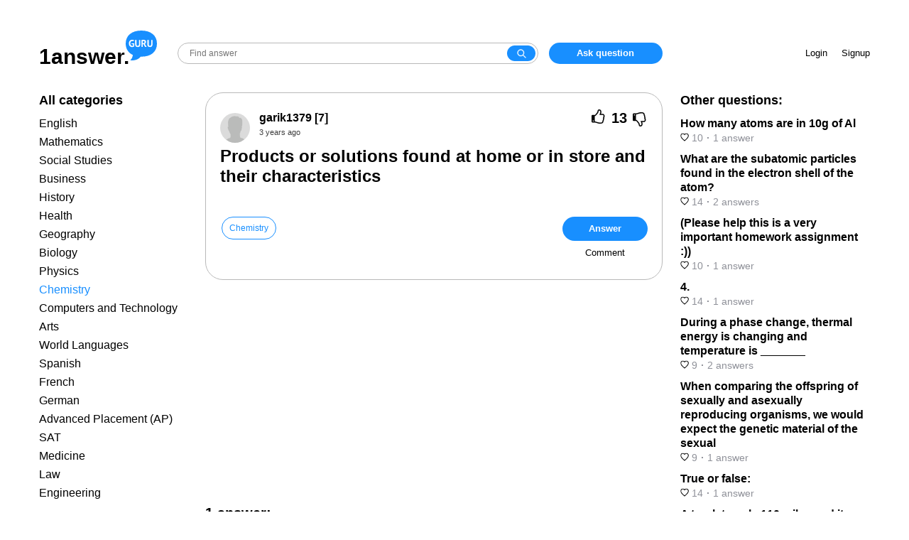

--- FILE ---
content_type: text/html; charset=UTF-8
request_url: https://answer.ya.guru/questions/7396700-products-or-solutions-found-at-home-or-in-store-and-their.html
body_size: 8256
content:
<!DOCTYPE html>
<html lang="en">
<head>
    <meta charset="UTF-8" />
    <meta http-equiv="X-UA-Compatible" content="IE=edge" />
    <meta name="viewport" content="width=device-width, initial-scale=1.0, user-scalable=no, minimum-scale=1.0, maximum-scale=1.0" />

    <meta name="csrf-param" content="_csrf">
<meta name="csrf-token" content="3AVcH76kwPT3AExCF_YML4Jr6vne1XKMFRTiYMRaafvrQxVPzvyMg5lPdXFIh25B5jiFq4HlHfhdf4xZsjk-qQ==">
    <title>Products or solutions found at home or in store and their characteristics</title>
    <link href="/favicon.ico" rel="shortcut icon" type="image/x-icon">
    <meta name="description" content="
Answer:bruh, just go in your bathroom and look for cleaning productsExplanation:
">
<link href="/style/main.css?v=1663681291" rel="stylesheet"></head>
<script async src="https://pagead2.googlesyndication.com/pagead/js/adsbygoogle.js?client=ca-pub-1114669911112679" crossorigin="anonymous"></script>
<body class="question-page">
<div id="head">
    <div class="container">
      <div class="logo-search-zone">
        <div class="logo"><a href="/"><span class="name">1answer.</span><div class="domain"></div></a></div>
        <div class="search">
            <div class="search-wrapper">
                <form action="/site/search" method="get">                <input class="search" name="query" placeholder="Find answer"><button class="search-button" type="submit"></button>
                </form>            </div>
            <div class="menu-button-container">
                <button id="inline-menu-button"><svg viewBox="0 0 512 512" xmlns="http://www.w3.org/2000/svg"><title>Меню</title><path d="M85.33 149.33a21.33 21.33 0 0 0 18.99 21.34h303.36a21.33 21.33 0 0 0 18.99-21.34A21.33 21.33 0 0 0 407.68 128H104.32a21.33 21.33 0 0 0-18.99 21.33zm18.99 128h303.36a21.33 21.33 0 1 0 0-42.66H104.32a21.33 21.33 0 1 0 0 42.66zm0 106.67h303.36a21.33 21.33 0 1 0 0-42.67H104.32a21.33 21.33 0 0 0 0 42.67z"></path></svg></button>
            </div>
        </div>
        <div class="add-question-zone">
                            <a href="#" data-rv-vanilla-modal="#login-modal" class="add-question">Ask question</a>
                    </div>
      </div>
      <div class="info-zone">
                <div class="enter-zone">
            <a href="#" data-rv-vanilla-modal="#login-modal"  class="login-button">Login</a>
            <a href="#" data-rv-vanilla-modal="#signup-modal" class="signup-button">Signup</a>
        </div>
        <div class="add-question-unauth">
            <a href="#" data-rv-vanilla-modal="#login-modal" class="add-question">Ask question</a>
        </div>
              </div>
    </div>
</div>
<div class="mobile-head-container">
    <div id="mobile-head">
        <div class="logo">
            <a href="/"></a>
        </div>
        <div class="search">
            <div class="search-wrapper">
              <form action="/site/search" method="get">                <input class="search" name="query" placeholder="Find answer"><button class="search-button" type="submit"></button>
              </form>            </div>
        </div>
        <div class="menu-button-container">
            <button id="show-menu-button"><svg viewBox="0 0 512 512" xmlns="http://www.w3.org/2000/svg"><title>Menu</title><path d="M85.33 149.33a21.33 21.33 0 0 0 18.99 21.34h303.36a21.33 21.33 0 0 0 18.99-21.34A21.33 21.33 0 0 0 407.68 128H104.32a21.33 21.33 0 0 0-18.99 21.33zm18.99 128h303.36a21.33 21.33 0 1 0 0-42.66H104.32a21.33 21.33 0 1 0 0 42.66zm0 106.67h303.36a21.33 21.33 0 1 0 0-42.67H104.32a21.33 21.33 0 0 0 0 42.67z"></path></svg></button>
        </div>
    </div>
</div>

<div id="main">
  <div class="container">
    
<div id="question-page">
<div class="left-column">
  <div class="left-column-container">
    <div class="column-title">All categories</div>
<ul class="left-category">
        <li><a href="/category1/">English</a></li>
        <li><a href="/category2/">Mathematics</a></li>
        <li><a href="/category3/">Social Studies</a></li>
        <li><a href="/category4/">Business</a></li>
        <li><a href="/category5/">History</a></li>
        <li><a href="/category6/">Health</a></li>
        <li><a href="/category7/">Geography</a></li>
        <li><a href="/category8/">Biology</a></li>
        <li><a href="/category15/">Physics</a></li>
        <li class="active"><a href="/category18/">Chemistry</a></li>
        <li><a href="/category19/">Computers and Technology</a></li>
        <li><a href="/category21/">Arts</a></li>
        <li><a href="/category22/">World Languages</a></li>
        <li><a href="/category28/">Spanish</a></li>
        <li><a href="/category29/">French</a></li>
        <li><a href="/category30/">German</a></li>
        <li><a href="/category31/">Advanced Placement (AP)</a></li>
        <li><a href="/category32/">SAT</a></li>
        <li><a href="/category33/">Medicine</a></li>
        <li><a href="/category34/">Law</a></li>
        <li><a href="/category35/">Engineering</a></li>
    </ul>      </div>
</div>
<div class="content">
    <div class="question">
      <div class="question-wrapper">
        <div class="question-head">
            <div class="avatar"><img src="/style/nimg/avatar.png" alt="" /></div>
            <div class="question-center">
                <div class="user-info"><a href="/profile72/"><span itemprop="name">garik1379</span> [7]</a></div>
                <time itemprop="dateCreated" datetime="2022-08-01T10:43:13+03:00" title="2022-08-01 10:43:13">3 years ago</time>
            </div>
            <div class="question-vote" data-id="7396700">
                <span class="vote up"><span class="thumb-up"></span></span>
                <span class="rating">13</span>
                <span class="vote down"><span class="thumb-down"></span></span>
            </div>
        </div>

		
        <h1>Products or solutions found at home or in store and their characteristics</h1><div class="message"></div>      </div>
      <div class="classify">
        <div class="text-part">
        <div class="tag"><a href="/category18/">Chemistry</a></div>        </div>
        <div class="action-buttons">
            <button class="btn" id="add-answer">Answer</button>
            <button class="btn btn-link" id="add-comment">Comment</button>
        </div>
      </div>

                <div class="question-comment-form-container" style="display: none">
            <form id="question-comment-form" action="/comment/question/7396700" method="post">
<input type="hidden" name="_csrf" value="3AVcH76kwPT3AExCF_YML4Jr6vne1XKMFRTiYMRaafvrQxVPzvyMg5lPdXFIh25B5jiFq4HlHfhdf4xZsjk-qQ==">                <div class="avatar"></div>
                <div class="input-wrapper">
                    <input type="text" id="questioncommentform-text" class="form-control" name="QuestionCommentForm[text]" placeholder="Leave comment">                    <button type="submit" class="btn btn-link">Send</button>                </div>
            </form>        </div>
    </div>


    <!-- video1 -->
    <div style="margin: 10px 0"><ins class="adsbygoogle"
         style="display:block"
         data-ad-client="ca-pub-4287935231942730"
         data-ad-slot="2855491726"
         data-ad-format="auto"
         data-full-width-responsive="true"></ins>
    </div>
    <script>
         (adsbygoogle = window.adsbygoogle || []).push({});
    </script>

    <div class="answer-counter"><span>1</span> answer:</div><div class="answers">            <div class="answer">
              <a name="answer9803907"></a>
              <link itemprop="url" href="/questions/7396700-products-or-solutions-found-at-home-or-in-store-and-their.html#answer9803907" />
                <div class="info">
                    <div class="avatar"><img src="/style/img/answer_avatar.png" alt="" /></div>
                    <div class="user-info"><a href="/profile268/"><span>AleksAgata</span> [21]</a><time datetime="2022-08-01T12:02:19+03:00" title="2022-08-01 12:02:19">3 years ago</time></div>
                    <div class="answer-vote" data-id="9803907">
                        <span class="vote up">
                            <span class="thumb-up"></span>
                            <span class="rating">4</span>
                        </span>
                        <span class="vote down">
                            <span class="thumb-down"></span>
                            <span class="rating">0</span>
                        </span>
                    </div>
                </div>
                <div class="message">
<p>Answer:</p><p>bruh, just go in your bathroom and look for cleaning products</p><p>Explanation:</p><p></p>
</div>

                                <div class="answer-comment-form-container">
                    <form class="answer-comment-form" action="/comment/answer/9803907" method="post">
<input type="hidden" name="_csrf" value="3AVcH76kwPT3AExCF_YML4Jr6vne1XKMFRTiYMRaafvrQxVPzvyMg5lPdXFIh25B5jiFq4HlHfhdf4xZsjk-qQ==">                        <div class="avatar"></div>
                        <div class="input-wrapper">
                            <input type="text" class="form-control" name="AnswerCommentForm[text]" placeholder="Leave comment">                            <button type="submit" class="btn btn-link">Send</button>                        </div>
                    </form>                </div>
            </div>
        </div>	<div class="gns-bl"></div>    <div class="read-more">You might be interested in</div>
<div class="endless-questions">
    <div class="entry">
        <div class="info">
            <div class="avatar"><img src="/style/img/answer_avatar.png" alt="" /></div>
            <div class="center">
                <div class="name"><a href="/questions/1072179-write-a-word-equation-for-the-extraction-of-tin-from-tin-oxide.html">Write a word equation for the extraction of tin from tin oxide using carbon</a></div>
                <a href="/profile1191/" class="author-name">Ann [662]</a>            </div>
        </div>
        <div class="message">
<p>SnO2 + 2C =&gt; Sn + 2CO</p><p></p>
</div>
        <div class="bottom-info">
            <div class="voting">
                <div class="answer-vote" data-id="1443920">
                    <span class="vote up">
                        <span class="thumb-up"></span>
                        <span class="rating">3</span>
                    </span>
                    <span class="vote down">
                        <span class="thumb-down"></span>
                        <span class="rating">0</span>
                    </span>
                </div>
            </div>
            <div class="time"><time datetime="2022-08-06T05:32:53+03:00" title="2022-08-06 05:32:53">3 years ago</time></div>
        </div>
            </div>
        <div class="entry">
        <div class="info">
            <div class="avatar"><img src="/style/img/answer_avatar.png" alt="" /></div>
            <div class="center">
                <div class="name"><a href="/questions/7881989-which-compound-is-a-base-a-hcn-b-ca-oh-2-c-naf-d-ch3cooh.html">Which compound is a base? A. HCN B. Ca(OH)2 C. NaF D. CH3COOH</a></div>
                <a href="/profile6/" class="author-name">Naddik [55]</a>            </div>
        </div>
        <div class="message">
<p><strong>Answer:</strong></p><p>Calcium Hydroxide Ca(OH)2</p>
</div>
        <div class="bottom-info">
            <div class="voting">
                <div class="answer-vote" data-id="10433342">
                    <span class="vote up">
                        <span class="thumb-up"></span>
                        <span class="rating">8</span>
                    </span>
                    <span class="vote down">
                        <span class="thumb-down"></span>
                        <span class="rating">0</span>
                    </span>
                </div>
            </div>
            <div class="time"><time datetime="2022-10-05T10:17:45+03:00" title="2022-10-05 10:17:45">3 years ago</time></div>
        </div>
            </div>
        <div class="entry">
        <div class="info">
            <div class="avatar"><img src="/style/img/answer_avatar.png" alt="" /></div>
            <div class="center">
                <div class="name"><a href="/questions/7376557-1-x-linked-also-called-sex-linked-traits-are-inherited-on-the.html">1. X-linked (also called sex-linked traits) are inherited on the _____ chromosome.</a></div>
                <a href="/profile181/" class="author-name">Alex Ar [27]</a>            </div>
        </div>
        <div class="message">
<p><strong>Answer:</strong></p><p>Genes on the X chromosome are said to be X-linked. X-linked genes have distinctive inheritance patterns because they are present in different numbers in females (XX) and males (XY). X-linked human genetic disorders are much more common in males than in females due to the X-linked inheritance pattern.</p><p><strong>Explanation:</strong></p><p></p>
</div>
        <div class="bottom-info">
            <div class="voting">
                <div class="answer-vote" data-id="9777722">
                    <span class="vote up">
                        <span class="thumb-up"></span>
                        <span class="rating">3</span>
                    </span>
                    <span class="vote down">
                        <span class="thumb-down"></span>
                        <span class="rating">0</span>
                    </span>
                </div>
            </div>
            <div class="time"><time datetime="2022-11-14T19:35:11+03:00" title="2022-11-14 19:35:11">3 years ago</time></div>
        </div>
            </div>
        <div class="entry">
        <div class="info">
            <div class="avatar"><img src="/style/img/answer_avatar.png" alt="" /></div>
            <div class="center">
                <div class="name"><a href="/questions/9104109-which-of-the-following-is-a-neutralization-reaction.html">Which of the following is a neutralization reaction?</a></div>
                <a href="/profile972/" class="author-name">MrRa [10]</a>            </div>
        </div>
        <div class="message">
<p><strong>Answer:</strong></p><p>B</p><p><strong>Explanation:</strong></p><p>B, Hcl + NaoH = NaCl + H2O </p>
</div>
        <div class="bottom-info">
            <div class="voting">
                <div class="answer-vote" data-id="12028650">
                    <span class="vote up">
                        <span class="thumb-up"></span>
                        <span class="rating">6</span>
                    </span>
                    <span class="vote down">
                        <span class="thumb-down"></span>
                        <span class="rating">0</span>
                    </span>
                </div>
            </div>
            <div class="time"><time datetime="2022-08-15T04:58:35+03:00" title="2022-08-15 04:58:35">3 years ago</time></div>
        </div>
            </div>
        <div class="entry">
        <div class="info">
            <div class="avatar"><img src="/style/img/answer_avatar.png" alt="" /></div>
            <div class="center">
                <div class="name"><a href="/questions/5003729-air-trapped-in-a-cylinder-fitted-with-a-piston-occupies-145-ml.html">Air trapped in a cylinder fitted with a piston occupies 145 mL at 1.08 atm</a></div>
                <a href="/profile138/" class="author-name">pav-90 [236]</a>            </div>
        </div>
        <div class="message">
<p>Answer: 0.0014 atm</p><p></p><p>Explanation:</p><p>Given that,</p><p>Original pressure of air (P1) = 1.08 atm</p><p>Original volume of air (T1) = 145mL</p><p>[Convert 145mL to liters </p><p>If 1000mL = 1l</p><p>145mL = 145/1000 = 0.145L]</p><p>New volume of air (V2) = 111L</p><p>New pressure of air (P2) = ?</p><p></p><p>Since pressure and volume are given while temperature is held constant, apply the formula for Boyle's law</p><p>P1V1 = P2V2</p><p>1.08 atm x 0.145L = P2 x 111L</p><p>0.1566 atm•L = 111L•P2</p><p>Divide both sides by 111L</p><p>0.1566 atm•L/111L = 111L•P2/111L</p><p>0.0014 atm = P2</p><p></p><p>Thus, the new pressure of air when the volume is decreased to 111 L is 0.0014 atm</p>
</div>
        <div class="bottom-info">
            <div class="voting">
                <div class="answer-vote" data-id="6669549">
                    <span class="vote up">
                        <span class="thumb-up"></span>
                        <span class="rating">7</span>
                    </span>
                    <span class="vote down">
                        <span class="thumb-down"></span>
                        <span class="rating">0</span>
                    </span>
                </div>
            </div>
            <div class="time"><time datetime="2022-04-07T13:36:45+03:00" title="2022-04-07 13:36:45">3 years ago</time></div>
        </div>
            </div>
    <script>
var next_page_to_load = '/question/endless/7396700?next_entry=11';
</script>

</div>
<script>
var block_to_dynamic_load = '.endless-questions';
</script></div>
<div class="sidebar">
  <div class="sidebar-container">
    <div class="column-title">Other questions:</div>
    <div class="related">
        <ul>
        <li><a href="/questions/449715-how-many-atoms-are-in-10g-of-al.html">
            <div class="name">How many atoms are in 10g of Al</div>
            <div class="info">
                <span class="votes"><svg width="12" height="12" fill="none"><mask id="a" maskUnits="userSpaceOnUse" x=".197" y=".599" width="12" height="12" fill="#000"><path fill="#fff" d="M.197.599h12v12h-12z"></path><path fill-rule="evenodd" clip-rule="evenodd" d="M8.4 1.6A2.56 2.56 0 006 3.53 2.57 2.57 0 003.6 1.6a2.32 2.32 0 00-2.4 2.41 4.12 4.12 0 00.72 2.22A23.002 23.002 0 006 10.4a22.683 22.683 0 004.07-4.17 4 4 0 00.73-2.22A2.319 2.319 0 008.4 1.6z"></path></mask><path d="M6 3.53l-.97.248 1.938-.002L6 3.53zM3.6 1.6l-.036 1 .035-1zM1.2 4.01l.999-.026V3.97l-1 .039zm.72 2.22l-.826.565.013.02.014.018.798-.603zM6 10.4l-.621.784.62.49.62-.49-.62-.784zm4.07-4.17l.798.6.01-.011.008-.013-.817-.576zm.73-2.22l-1-.04v.019l1 .021zM8.366.6a3.56 3.56 0 00-2.117.784l1.253 1.559a1.56 1.56 0 01.928-.344L8.367.6zm-2.117.784a3.56 3.56 0 00-1.22 1.9l1.938.492c.084-.329.271-.62.535-.833L6.25 1.384zm.718 1.898a3.57 3.57 0 00-1.221-1.896L4.494 2.945c.264.212.452.505.536.833l1.938-.496zm-1.22-1.896A3.57 3.57 0 003.634.601l-.07 1.998c.34.012.665.133.93.346l1.253-1.559zM3.634.601a3.32 3.32 0 00-1.336.23l.734 1.86a1.32 1.32 0 01.532-.092l.07-1.998zM2.298.83a3.32 3.32 0 00-1.133.745l1.417 1.411a1.32 1.32 0 01.45-.296L2.298.83zm-1.133.745a3.32 3.32 0 00-.74 1.136l1.863.727a1.32 1.32 0 01.294-.452l-1.417-1.41zm-.74 1.136A3.32 3.32 0 00.2 4.049l1.998-.078a1.32 1.32 0 01.09-.532L.424 2.712zM.198 4.036a5.12 5.12 0 00.895 2.76l1.65-1.131a3.12 3.12 0 01-.545-1.682l-2 .053zm.922 2.797a24 24 0 004.258 4.351l1.24-1.568a22 22 0 01-3.902-3.99L1.12 6.834zm5.498 4.352a23.681 23.681 0 004.25-4.354l-1.6-1.202a21.68 21.68 0 01-3.89 3.986l1.24 1.57zm4.267-4.379c.574-.813.892-1.78.913-2.775l-2-.042a3 3 0 01-.547 1.665l1.634 1.152zm.912-2.757a3.32 3.32 0 00-.224-1.337l-1.863.727c.066.169.096.35.089.532l1.998.078zm-.224-1.337a3.32 3.32 0 00-.74-1.136L9.415 2.987c.128.129.229.283.295.452l1.863-.727zm-.74-1.136A3.32 3.32 0 009.7.83l-.734 1.86a1.3 1.3 0 01.45.296l1.417-1.411zM9.7.83A3.32 3.32 0 008.364.6l.07 1.998a1.32 1.32 0 01.532.092L9.7.83z" fill="#000" mask="url(#a)"></path></svg> 10</span><span class="sep">·</span><span class="number-of-answers">1&nbsp;answer</span>
            </div></a></li>
        <li><a href="/questions/520174-what-are-the-subatomic-particles-found-in-the-electron-shell-of.html">
            <div class="name">What are the subatomic particles found in the electron shell of the atom?</div>
            <div class="info">
                <span class="votes"><svg width="12" height="12" fill="none"><mask id="a" maskUnits="userSpaceOnUse" x=".197" y=".599" width="12" height="12" fill="#000"><path fill="#fff" d="M.197.599h12v12h-12z"></path><path fill-rule="evenodd" clip-rule="evenodd" d="M8.4 1.6A2.56 2.56 0 006 3.53 2.57 2.57 0 003.6 1.6a2.32 2.32 0 00-2.4 2.41 4.12 4.12 0 00.72 2.22A23.002 23.002 0 006 10.4a22.683 22.683 0 004.07-4.17 4 4 0 00.73-2.22A2.319 2.319 0 008.4 1.6z"></path></mask><path d="M6 3.53l-.97.248 1.938-.002L6 3.53zM3.6 1.6l-.036 1 .035-1zM1.2 4.01l.999-.026V3.97l-1 .039zm.72 2.22l-.826.565.013.02.014.018.798-.603zM6 10.4l-.621.784.62.49.62-.49-.62-.784zm4.07-4.17l.798.6.01-.011.008-.013-.817-.576zm.73-2.22l-1-.04v.019l1 .021zM8.366.6a3.56 3.56 0 00-2.117.784l1.253 1.559a1.56 1.56 0 01.928-.344L8.367.6zm-2.117.784a3.56 3.56 0 00-1.22 1.9l1.938.492c.084-.329.271-.62.535-.833L6.25 1.384zm.718 1.898a3.57 3.57 0 00-1.221-1.896L4.494 2.945c.264.212.452.505.536.833l1.938-.496zm-1.22-1.896A3.57 3.57 0 003.634.601l-.07 1.998c.34.012.665.133.93.346l1.253-1.559zM3.634.601a3.32 3.32 0 00-1.336.23l.734 1.86a1.32 1.32 0 01.532-.092l.07-1.998zM2.298.83a3.32 3.32 0 00-1.133.745l1.417 1.411a1.32 1.32 0 01.45-.296L2.298.83zm-1.133.745a3.32 3.32 0 00-.74 1.136l1.863.727a1.32 1.32 0 01.294-.452l-1.417-1.41zm-.74 1.136A3.32 3.32 0 00.2 4.049l1.998-.078a1.32 1.32 0 01.09-.532L.424 2.712zM.198 4.036a5.12 5.12 0 00.895 2.76l1.65-1.131a3.12 3.12 0 01-.545-1.682l-2 .053zm.922 2.797a24 24 0 004.258 4.351l1.24-1.568a22 22 0 01-3.902-3.99L1.12 6.834zm5.498 4.352a23.681 23.681 0 004.25-4.354l-1.6-1.202a21.68 21.68 0 01-3.89 3.986l1.24 1.57zm4.267-4.379c.574-.813.892-1.78.913-2.775l-2-.042a3 3 0 01-.547 1.665l1.634 1.152zm.912-2.757a3.32 3.32 0 00-.224-1.337l-1.863.727c.066.169.096.35.089.532l1.998.078zm-.224-1.337a3.32 3.32 0 00-.74-1.136L9.415 2.987c.128.129.229.283.295.452l1.863-.727zm-.74-1.136A3.32 3.32 0 009.7.83l-.734 1.86a1.3 1.3 0 01.45.296l1.417-1.411zM9.7.83A3.32 3.32 0 008.364.6l.07 1.998a1.32 1.32 0 01.532.092L9.7.83z" fill="#000" mask="url(#a)"></path></svg> 14</span><span class="sep">·</span><span class="number-of-answers">2&nbsp;answers</span>
            </div></a></li>
        <li><a href="/questions/2562696-please-help-this-is-a-very-important-homework-assignment.html">
            <div class="name">(Please help this is a very important homework assignment :))</div>
            <div class="info">
                <span class="votes"><svg width="12" height="12" fill="none"><mask id="a" maskUnits="userSpaceOnUse" x=".197" y=".599" width="12" height="12" fill="#000"><path fill="#fff" d="M.197.599h12v12h-12z"></path><path fill-rule="evenodd" clip-rule="evenodd" d="M8.4 1.6A2.56 2.56 0 006 3.53 2.57 2.57 0 003.6 1.6a2.32 2.32 0 00-2.4 2.41 4.12 4.12 0 00.72 2.22A23.002 23.002 0 006 10.4a22.683 22.683 0 004.07-4.17 4 4 0 00.73-2.22A2.319 2.319 0 008.4 1.6z"></path></mask><path d="M6 3.53l-.97.248 1.938-.002L6 3.53zM3.6 1.6l-.036 1 .035-1zM1.2 4.01l.999-.026V3.97l-1 .039zm.72 2.22l-.826.565.013.02.014.018.798-.603zM6 10.4l-.621.784.62.49.62-.49-.62-.784zm4.07-4.17l.798.6.01-.011.008-.013-.817-.576zm.73-2.22l-1-.04v.019l1 .021zM8.366.6a3.56 3.56 0 00-2.117.784l1.253 1.559a1.56 1.56 0 01.928-.344L8.367.6zm-2.117.784a3.56 3.56 0 00-1.22 1.9l1.938.492c.084-.329.271-.62.535-.833L6.25 1.384zm.718 1.898a3.57 3.57 0 00-1.221-1.896L4.494 2.945c.264.212.452.505.536.833l1.938-.496zm-1.22-1.896A3.57 3.57 0 003.634.601l-.07 1.998c.34.012.665.133.93.346l1.253-1.559zM3.634.601a3.32 3.32 0 00-1.336.23l.734 1.86a1.32 1.32 0 01.532-.092l.07-1.998zM2.298.83a3.32 3.32 0 00-1.133.745l1.417 1.411a1.32 1.32 0 01.45-.296L2.298.83zm-1.133.745a3.32 3.32 0 00-.74 1.136l1.863.727a1.32 1.32 0 01.294-.452l-1.417-1.41zm-.74 1.136A3.32 3.32 0 00.2 4.049l1.998-.078a1.32 1.32 0 01.09-.532L.424 2.712zM.198 4.036a5.12 5.12 0 00.895 2.76l1.65-1.131a3.12 3.12 0 01-.545-1.682l-2 .053zm.922 2.797a24 24 0 004.258 4.351l1.24-1.568a22 22 0 01-3.902-3.99L1.12 6.834zm5.498 4.352a23.681 23.681 0 004.25-4.354l-1.6-1.202a21.68 21.68 0 01-3.89 3.986l1.24 1.57zm4.267-4.379c.574-.813.892-1.78.913-2.775l-2-.042a3 3 0 01-.547 1.665l1.634 1.152zm.912-2.757a3.32 3.32 0 00-.224-1.337l-1.863.727c.066.169.096.35.089.532l1.998.078zm-.224-1.337a3.32 3.32 0 00-.74-1.136L9.415 2.987c.128.129.229.283.295.452l1.863-.727zm-.74-1.136A3.32 3.32 0 009.7.83l-.734 1.86a1.3 1.3 0 01.45.296l1.417-1.411zM9.7.83A3.32 3.32 0 008.364.6l.07 1.998a1.32 1.32 0 01.532.092L9.7.83z" fill="#000" mask="url(#a)"></path></svg> 10</span><span class="sep">·</span><span class="number-of-answers">1&nbsp;answer</span>
            </div></a></li>
        <li><a href="/questions/3986989-4.html">
            <div class="name">4.</div>
            <div class="info">
                <span class="votes"><svg width="12" height="12" fill="none"><mask id="a" maskUnits="userSpaceOnUse" x=".197" y=".599" width="12" height="12" fill="#000"><path fill="#fff" d="M.197.599h12v12h-12z"></path><path fill-rule="evenodd" clip-rule="evenodd" d="M8.4 1.6A2.56 2.56 0 006 3.53 2.57 2.57 0 003.6 1.6a2.32 2.32 0 00-2.4 2.41 4.12 4.12 0 00.72 2.22A23.002 23.002 0 006 10.4a22.683 22.683 0 004.07-4.17 4 4 0 00.73-2.22A2.319 2.319 0 008.4 1.6z"></path></mask><path d="M6 3.53l-.97.248 1.938-.002L6 3.53zM3.6 1.6l-.036 1 .035-1zM1.2 4.01l.999-.026V3.97l-1 .039zm.72 2.22l-.826.565.013.02.014.018.798-.603zM6 10.4l-.621.784.62.49.62-.49-.62-.784zm4.07-4.17l.798.6.01-.011.008-.013-.817-.576zm.73-2.22l-1-.04v.019l1 .021zM8.366.6a3.56 3.56 0 00-2.117.784l1.253 1.559a1.56 1.56 0 01.928-.344L8.367.6zm-2.117.784a3.56 3.56 0 00-1.22 1.9l1.938.492c.084-.329.271-.62.535-.833L6.25 1.384zm.718 1.898a3.57 3.57 0 00-1.221-1.896L4.494 2.945c.264.212.452.505.536.833l1.938-.496zm-1.22-1.896A3.57 3.57 0 003.634.601l-.07 1.998c.34.012.665.133.93.346l1.253-1.559zM3.634.601a3.32 3.32 0 00-1.336.23l.734 1.86a1.32 1.32 0 01.532-.092l.07-1.998zM2.298.83a3.32 3.32 0 00-1.133.745l1.417 1.411a1.32 1.32 0 01.45-.296L2.298.83zm-1.133.745a3.32 3.32 0 00-.74 1.136l1.863.727a1.32 1.32 0 01.294-.452l-1.417-1.41zm-.74 1.136A3.32 3.32 0 00.2 4.049l1.998-.078a1.32 1.32 0 01.09-.532L.424 2.712zM.198 4.036a5.12 5.12 0 00.895 2.76l1.65-1.131a3.12 3.12 0 01-.545-1.682l-2 .053zm.922 2.797a24 24 0 004.258 4.351l1.24-1.568a22 22 0 01-3.902-3.99L1.12 6.834zm5.498 4.352a23.681 23.681 0 004.25-4.354l-1.6-1.202a21.68 21.68 0 01-3.89 3.986l1.24 1.57zm4.267-4.379c.574-.813.892-1.78.913-2.775l-2-.042a3 3 0 01-.547 1.665l1.634 1.152zm.912-2.757a3.32 3.32 0 00-.224-1.337l-1.863.727c.066.169.096.35.089.532l1.998.078zm-.224-1.337a3.32 3.32 0 00-.74-1.136L9.415 2.987c.128.129.229.283.295.452l1.863-.727zm-.74-1.136A3.32 3.32 0 009.7.83l-.734 1.86a1.3 1.3 0 01.45.296l1.417-1.411zM9.7.83A3.32 3.32 0 008.364.6l.07 1.998a1.32 1.32 0 01.532.092L9.7.83z" fill="#000" mask="url(#a)"></path></svg> 14</span><span class="sep">·</span><span class="number-of-answers">1&nbsp;answer</span>
            </div></a></li>
        <li><a href="/questions/7046767-during-a-phase-change-thermal-energy-is-changing-and-temperature.html">
            <div class="name">During a phase change, thermal energy is changing and temperature is _______</div>
            <div class="info">
                <span class="votes"><svg width="12" height="12" fill="none"><mask id="a" maskUnits="userSpaceOnUse" x=".197" y=".599" width="12" height="12" fill="#000"><path fill="#fff" d="M.197.599h12v12h-12z"></path><path fill-rule="evenodd" clip-rule="evenodd" d="M8.4 1.6A2.56 2.56 0 006 3.53 2.57 2.57 0 003.6 1.6a2.32 2.32 0 00-2.4 2.41 4.12 4.12 0 00.72 2.22A23.002 23.002 0 006 10.4a22.683 22.683 0 004.07-4.17 4 4 0 00.73-2.22A2.319 2.319 0 008.4 1.6z"></path></mask><path d="M6 3.53l-.97.248 1.938-.002L6 3.53zM3.6 1.6l-.036 1 .035-1zM1.2 4.01l.999-.026V3.97l-1 .039zm.72 2.22l-.826.565.013.02.014.018.798-.603zM6 10.4l-.621.784.62.49.62-.49-.62-.784zm4.07-4.17l.798.6.01-.011.008-.013-.817-.576zm.73-2.22l-1-.04v.019l1 .021zM8.366.6a3.56 3.56 0 00-2.117.784l1.253 1.559a1.56 1.56 0 01.928-.344L8.367.6zm-2.117.784a3.56 3.56 0 00-1.22 1.9l1.938.492c.084-.329.271-.62.535-.833L6.25 1.384zm.718 1.898a3.57 3.57 0 00-1.221-1.896L4.494 2.945c.264.212.452.505.536.833l1.938-.496zm-1.22-1.896A3.57 3.57 0 003.634.601l-.07 1.998c.34.012.665.133.93.346l1.253-1.559zM3.634.601a3.32 3.32 0 00-1.336.23l.734 1.86a1.32 1.32 0 01.532-.092l.07-1.998zM2.298.83a3.32 3.32 0 00-1.133.745l1.417 1.411a1.32 1.32 0 01.45-.296L2.298.83zm-1.133.745a3.32 3.32 0 00-.74 1.136l1.863.727a1.32 1.32 0 01.294-.452l-1.417-1.41zm-.74 1.136A3.32 3.32 0 00.2 4.049l1.998-.078a1.32 1.32 0 01.09-.532L.424 2.712zM.198 4.036a5.12 5.12 0 00.895 2.76l1.65-1.131a3.12 3.12 0 01-.545-1.682l-2 .053zm.922 2.797a24 24 0 004.258 4.351l1.24-1.568a22 22 0 01-3.902-3.99L1.12 6.834zm5.498 4.352a23.681 23.681 0 004.25-4.354l-1.6-1.202a21.68 21.68 0 01-3.89 3.986l1.24 1.57zm4.267-4.379c.574-.813.892-1.78.913-2.775l-2-.042a3 3 0 01-.547 1.665l1.634 1.152zm.912-2.757a3.32 3.32 0 00-.224-1.337l-1.863.727c.066.169.096.35.089.532l1.998.078zm-.224-1.337a3.32 3.32 0 00-.74-1.136L9.415 2.987c.128.129.229.283.295.452l1.863-.727zm-.74-1.136A3.32 3.32 0 009.7.83l-.734 1.86a1.3 1.3 0 01.45.296l1.417-1.411zM9.7.83A3.32 3.32 0 008.364.6l.07 1.998a1.32 1.32 0 01.532.092L9.7.83z" fill="#000" mask="url(#a)"></path></svg> 9</span><span class="sep">·</span><span class="number-of-answers">2&nbsp;answers</span>
            </div></a></li>
        <li><a href="/questions/7331792-when-comparing-the-offspring-of-sexually-and-asexually.html">
            <div class="name">When comparing the offspring of sexually and asexually reproducing organisms, we would expect the genetic material of the sexual</div>
            <div class="info">
                <span class="votes"><svg width="12" height="12" fill="none"><mask id="a" maskUnits="userSpaceOnUse" x=".197" y=".599" width="12" height="12" fill="#000"><path fill="#fff" d="M.197.599h12v12h-12z"></path><path fill-rule="evenodd" clip-rule="evenodd" d="M8.4 1.6A2.56 2.56 0 006 3.53 2.57 2.57 0 003.6 1.6a2.32 2.32 0 00-2.4 2.41 4.12 4.12 0 00.72 2.22A23.002 23.002 0 006 10.4a22.683 22.683 0 004.07-4.17 4 4 0 00.73-2.22A2.319 2.319 0 008.4 1.6z"></path></mask><path d="M6 3.53l-.97.248 1.938-.002L6 3.53zM3.6 1.6l-.036 1 .035-1zM1.2 4.01l.999-.026V3.97l-1 .039zm.72 2.22l-.826.565.013.02.014.018.798-.603zM6 10.4l-.621.784.62.49.62-.49-.62-.784zm4.07-4.17l.798.6.01-.011.008-.013-.817-.576zm.73-2.22l-1-.04v.019l1 .021zM8.366.6a3.56 3.56 0 00-2.117.784l1.253 1.559a1.56 1.56 0 01.928-.344L8.367.6zm-2.117.784a3.56 3.56 0 00-1.22 1.9l1.938.492c.084-.329.271-.62.535-.833L6.25 1.384zm.718 1.898a3.57 3.57 0 00-1.221-1.896L4.494 2.945c.264.212.452.505.536.833l1.938-.496zm-1.22-1.896A3.57 3.57 0 003.634.601l-.07 1.998c.34.012.665.133.93.346l1.253-1.559zM3.634.601a3.32 3.32 0 00-1.336.23l.734 1.86a1.32 1.32 0 01.532-.092l.07-1.998zM2.298.83a3.32 3.32 0 00-1.133.745l1.417 1.411a1.32 1.32 0 01.45-.296L2.298.83zm-1.133.745a3.32 3.32 0 00-.74 1.136l1.863.727a1.32 1.32 0 01.294-.452l-1.417-1.41zm-.74 1.136A3.32 3.32 0 00.2 4.049l1.998-.078a1.32 1.32 0 01.09-.532L.424 2.712zM.198 4.036a5.12 5.12 0 00.895 2.76l1.65-1.131a3.12 3.12 0 01-.545-1.682l-2 .053zm.922 2.797a24 24 0 004.258 4.351l1.24-1.568a22 22 0 01-3.902-3.99L1.12 6.834zm5.498 4.352a23.681 23.681 0 004.25-4.354l-1.6-1.202a21.68 21.68 0 01-3.89 3.986l1.24 1.57zm4.267-4.379c.574-.813.892-1.78.913-2.775l-2-.042a3 3 0 01-.547 1.665l1.634 1.152zm.912-2.757a3.32 3.32 0 00-.224-1.337l-1.863.727c.066.169.096.35.089.532l1.998.078zm-.224-1.337a3.32 3.32 0 00-.74-1.136L9.415 2.987c.128.129.229.283.295.452l1.863-.727zm-.74-1.136A3.32 3.32 0 009.7.83l-.734 1.86a1.3 1.3 0 01.45.296l1.417-1.411zM9.7.83A3.32 3.32 0 008.364.6l.07 1.998a1.32 1.32 0 01.532.092L9.7.83z" fill="#000" mask="url(#a)"></path></svg> 9</span><span class="sep">·</span><span class="number-of-answers">1&nbsp;answer</span>
            </div></a></li>
        <li><a href="/questions/7881041-true-or-false.html">
            <div class="name">True or false:</div>
            <div class="info">
                <span class="votes"><svg width="12" height="12" fill="none"><mask id="a" maskUnits="userSpaceOnUse" x=".197" y=".599" width="12" height="12" fill="#000"><path fill="#fff" d="M.197.599h12v12h-12z"></path><path fill-rule="evenodd" clip-rule="evenodd" d="M8.4 1.6A2.56 2.56 0 006 3.53 2.57 2.57 0 003.6 1.6a2.32 2.32 0 00-2.4 2.41 4.12 4.12 0 00.72 2.22A23.002 23.002 0 006 10.4a22.683 22.683 0 004.07-4.17 4 4 0 00.73-2.22A2.319 2.319 0 008.4 1.6z"></path></mask><path d="M6 3.53l-.97.248 1.938-.002L6 3.53zM3.6 1.6l-.036 1 .035-1zM1.2 4.01l.999-.026V3.97l-1 .039zm.72 2.22l-.826.565.013.02.014.018.798-.603zM6 10.4l-.621.784.62.49.62-.49-.62-.784zm4.07-4.17l.798.6.01-.011.008-.013-.817-.576zm.73-2.22l-1-.04v.019l1 .021zM8.366.6a3.56 3.56 0 00-2.117.784l1.253 1.559a1.56 1.56 0 01.928-.344L8.367.6zm-2.117.784a3.56 3.56 0 00-1.22 1.9l1.938.492c.084-.329.271-.62.535-.833L6.25 1.384zm.718 1.898a3.57 3.57 0 00-1.221-1.896L4.494 2.945c.264.212.452.505.536.833l1.938-.496zm-1.22-1.896A3.57 3.57 0 003.634.601l-.07 1.998c.34.012.665.133.93.346l1.253-1.559zM3.634.601a3.32 3.32 0 00-1.336.23l.734 1.86a1.32 1.32 0 01.532-.092l.07-1.998zM2.298.83a3.32 3.32 0 00-1.133.745l1.417 1.411a1.32 1.32 0 01.45-.296L2.298.83zm-1.133.745a3.32 3.32 0 00-.74 1.136l1.863.727a1.32 1.32 0 01.294-.452l-1.417-1.41zm-.74 1.136A3.32 3.32 0 00.2 4.049l1.998-.078a1.32 1.32 0 01.09-.532L.424 2.712zM.198 4.036a5.12 5.12 0 00.895 2.76l1.65-1.131a3.12 3.12 0 01-.545-1.682l-2 .053zm.922 2.797a24 24 0 004.258 4.351l1.24-1.568a22 22 0 01-3.902-3.99L1.12 6.834zm5.498 4.352a23.681 23.681 0 004.25-4.354l-1.6-1.202a21.68 21.68 0 01-3.89 3.986l1.24 1.57zm4.267-4.379c.574-.813.892-1.78.913-2.775l-2-.042a3 3 0 01-.547 1.665l1.634 1.152zm.912-2.757a3.32 3.32 0 00-.224-1.337l-1.863.727c.066.169.096.35.089.532l1.998.078zm-.224-1.337a3.32 3.32 0 00-.74-1.136L9.415 2.987c.128.129.229.283.295.452l1.863-.727zm-.74-1.136A3.32 3.32 0 009.7.83l-.734 1.86a1.3 1.3 0 01.45.296l1.417-1.411zM9.7.83A3.32 3.32 0 008.364.6l.07 1.998a1.32 1.32 0 01.532.092L9.7.83z" fill="#000" mask="url(#a)"></path></svg> 14</span><span class="sep">·</span><span class="number-of-answers">1&nbsp;answer</span>
            </div></a></li>
        <li><a href="/questions/8801219-a-truck-travels-110-miles-and-it-speed-is-55mihr-how-long-did-it.html">
            <div class="name">A truck travels 110 miles and it speed is 55mi/hr. How long did it take to</div>
            <div class="info">
                <span class="votes"><svg width="12" height="12" fill="none"><mask id="a" maskUnits="userSpaceOnUse" x=".197" y=".599" width="12" height="12" fill="#000"><path fill="#fff" d="M.197.599h12v12h-12z"></path><path fill-rule="evenodd" clip-rule="evenodd" d="M8.4 1.6A2.56 2.56 0 006 3.53 2.57 2.57 0 003.6 1.6a2.32 2.32 0 00-2.4 2.41 4.12 4.12 0 00.72 2.22A23.002 23.002 0 006 10.4a22.683 22.683 0 004.07-4.17 4 4 0 00.73-2.22A2.319 2.319 0 008.4 1.6z"></path></mask><path d="M6 3.53l-.97.248 1.938-.002L6 3.53zM3.6 1.6l-.036 1 .035-1zM1.2 4.01l.999-.026V3.97l-1 .039zm.72 2.22l-.826.565.013.02.014.018.798-.603zM6 10.4l-.621.784.62.49.62-.49-.62-.784zm4.07-4.17l.798.6.01-.011.008-.013-.817-.576zm.73-2.22l-1-.04v.019l1 .021zM8.366.6a3.56 3.56 0 00-2.117.784l1.253 1.559a1.56 1.56 0 01.928-.344L8.367.6zm-2.117.784a3.56 3.56 0 00-1.22 1.9l1.938.492c.084-.329.271-.62.535-.833L6.25 1.384zm.718 1.898a3.57 3.57 0 00-1.221-1.896L4.494 2.945c.264.212.452.505.536.833l1.938-.496zm-1.22-1.896A3.57 3.57 0 003.634.601l-.07 1.998c.34.012.665.133.93.346l1.253-1.559zM3.634.601a3.32 3.32 0 00-1.336.23l.734 1.86a1.32 1.32 0 01.532-.092l.07-1.998zM2.298.83a3.32 3.32 0 00-1.133.745l1.417 1.411a1.32 1.32 0 01.45-.296L2.298.83zm-1.133.745a3.32 3.32 0 00-.74 1.136l1.863.727a1.32 1.32 0 01.294-.452l-1.417-1.41zm-.74 1.136A3.32 3.32 0 00.2 4.049l1.998-.078a1.32 1.32 0 01.09-.532L.424 2.712zM.198 4.036a5.12 5.12 0 00.895 2.76l1.65-1.131a3.12 3.12 0 01-.545-1.682l-2 .053zm.922 2.797a24 24 0 004.258 4.351l1.24-1.568a22 22 0 01-3.902-3.99L1.12 6.834zm5.498 4.352a23.681 23.681 0 004.25-4.354l-1.6-1.202a21.68 21.68 0 01-3.89 3.986l1.24 1.57zm4.267-4.379c.574-.813.892-1.78.913-2.775l-2-.042a3 3 0 01-.547 1.665l1.634 1.152zm.912-2.757a3.32 3.32 0 00-.224-1.337l-1.863.727c.066.169.096.35.089.532l1.998.078zm-.224-1.337a3.32 3.32 0 00-.74-1.136L9.415 2.987c.128.129.229.283.295.452l1.863-.727zm-.74-1.136A3.32 3.32 0 009.7.83l-.734 1.86a1.3 1.3 0 01.45.296l1.417-1.411zM9.7.83A3.32 3.32 0 008.364.6l.07 1.998a1.32 1.32 0 01.532.092L9.7.83z" fill="#000" mask="url(#a)"></path></svg> 13</span><span class="sep">·</span><span class="number-of-answers">1&nbsp;answer</span>
            </div></a></li>
        <li><a href="/questions/8914406-a-scientist-wants-to-make-a-solution-of-tribasic-sodium.html">
            <div class="name">A scientist wants to make a solution of tribasic sodium phosphate, Na3PO4, for a laboratory experiment. How many grams of Na3PO4</div>
            <div class="info">
                <span class="votes"><svg width="12" height="12" fill="none"><mask id="a" maskUnits="userSpaceOnUse" x=".197" y=".599" width="12" height="12" fill="#000"><path fill="#fff" d="M.197.599h12v12h-12z"></path><path fill-rule="evenodd" clip-rule="evenodd" d="M8.4 1.6A2.56 2.56 0 006 3.53 2.57 2.57 0 003.6 1.6a2.32 2.32 0 00-2.4 2.41 4.12 4.12 0 00.72 2.22A23.002 23.002 0 006 10.4a22.683 22.683 0 004.07-4.17 4 4 0 00.73-2.22A2.319 2.319 0 008.4 1.6z"></path></mask><path d="M6 3.53l-.97.248 1.938-.002L6 3.53zM3.6 1.6l-.036 1 .035-1zM1.2 4.01l.999-.026V3.97l-1 .039zm.72 2.22l-.826.565.013.02.014.018.798-.603zM6 10.4l-.621.784.62.49.62-.49-.62-.784zm4.07-4.17l.798.6.01-.011.008-.013-.817-.576zm.73-2.22l-1-.04v.019l1 .021zM8.366.6a3.56 3.56 0 00-2.117.784l1.253 1.559a1.56 1.56 0 01.928-.344L8.367.6zm-2.117.784a3.56 3.56 0 00-1.22 1.9l1.938.492c.084-.329.271-.62.535-.833L6.25 1.384zm.718 1.898a3.57 3.57 0 00-1.221-1.896L4.494 2.945c.264.212.452.505.536.833l1.938-.496zm-1.22-1.896A3.57 3.57 0 003.634.601l-.07 1.998c.34.012.665.133.93.346l1.253-1.559zM3.634.601a3.32 3.32 0 00-1.336.23l.734 1.86a1.32 1.32 0 01.532-.092l.07-1.998zM2.298.83a3.32 3.32 0 00-1.133.745l1.417 1.411a1.32 1.32 0 01.45-.296L2.298.83zm-1.133.745a3.32 3.32 0 00-.74 1.136l1.863.727a1.32 1.32 0 01.294-.452l-1.417-1.41zm-.74 1.136A3.32 3.32 0 00.2 4.049l1.998-.078a1.32 1.32 0 01.09-.532L.424 2.712zM.198 4.036a5.12 5.12 0 00.895 2.76l1.65-1.131a3.12 3.12 0 01-.545-1.682l-2 .053zm.922 2.797a24 24 0 004.258 4.351l1.24-1.568a22 22 0 01-3.902-3.99L1.12 6.834zm5.498 4.352a23.681 23.681 0 004.25-4.354l-1.6-1.202a21.68 21.68 0 01-3.89 3.986l1.24 1.57zm4.267-4.379c.574-.813.892-1.78.913-2.775l-2-.042a3 3 0 01-.547 1.665l1.634 1.152zm.912-2.757a3.32 3.32 0 00-.224-1.337l-1.863.727c.066.169.096.35.089.532l1.998.078zm-.224-1.337a3.32 3.32 0 00-.74-1.136L9.415 2.987c.128.129.229.283.295.452l1.863-.727zm-.74-1.136A3.32 3.32 0 009.7.83l-.734 1.86a1.3 1.3 0 01.45.296l1.417-1.411zM9.7.83A3.32 3.32 0 008.364.6l.07 1.998a1.32 1.32 0 01.532.092L9.7.83z" fill="#000" mask="url(#a)"></path></svg> 10</span><span class="sep">·</span><span class="number-of-answers">1&nbsp;answer</span>
            </div></a></li>
        <li><a href="/questions/9071948-please-please-help-mea-450-ml-gas-sample-has-a-pressure-of-125.html">
            <div class="name">PLEASE PLEASE HELP ME!!!A 450 ml gas sample has a pressure of 1.25 atm at 65 °C. What is the temperature, in °C, at which the ga</div>
            <div class="info">
                <span class="votes"><svg width="12" height="12" fill="none"><mask id="a" maskUnits="userSpaceOnUse" x=".197" y=".599" width="12" height="12" fill="#000"><path fill="#fff" d="M.197.599h12v12h-12z"></path><path fill-rule="evenodd" clip-rule="evenodd" d="M8.4 1.6A2.56 2.56 0 006 3.53 2.57 2.57 0 003.6 1.6a2.32 2.32 0 00-2.4 2.41 4.12 4.12 0 00.72 2.22A23.002 23.002 0 006 10.4a22.683 22.683 0 004.07-4.17 4 4 0 00.73-2.22A2.319 2.319 0 008.4 1.6z"></path></mask><path d="M6 3.53l-.97.248 1.938-.002L6 3.53zM3.6 1.6l-.036 1 .035-1zM1.2 4.01l.999-.026V3.97l-1 .039zm.72 2.22l-.826.565.013.02.014.018.798-.603zM6 10.4l-.621.784.62.49.62-.49-.62-.784zm4.07-4.17l.798.6.01-.011.008-.013-.817-.576zm.73-2.22l-1-.04v.019l1 .021zM8.366.6a3.56 3.56 0 00-2.117.784l1.253 1.559a1.56 1.56 0 01.928-.344L8.367.6zm-2.117.784a3.56 3.56 0 00-1.22 1.9l1.938.492c.084-.329.271-.62.535-.833L6.25 1.384zm.718 1.898a3.57 3.57 0 00-1.221-1.896L4.494 2.945c.264.212.452.505.536.833l1.938-.496zm-1.22-1.896A3.57 3.57 0 003.634.601l-.07 1.998c.34.012.665.133.93.346l1.253-1.559zM3.634.601a3.32 3.32 0 00-1.336.23l.734 1.86a1.32 1.32 0 01.532-.092l.07-1.998zM2.298.83a3.32 3.32 0 00-1.133.745l1.417 1.411a1.32 1.32 0 01.45-.296L2.298.83zm-1.133.745a3.32 3.32 0 00-.74 1.136l1.863.727a1.32 1.32 0 01.294-.452l-1.417-1.41zm-.74 1.136A3.32 3.32 0 00.2 4.049l1.998-.078a1.32 1.32 0 01.09-.532L.424 2.712zM.198 4.036a5.12 5.12 0 00.895 2.76l1.65-1.131a3.12 3.12 0 01-.545-1.682l-2 .053zm.922 2.797a24 24 0 004.258 4.351l1.24-1.568a22 22 0 01-3.902-3.99L1.12 6.834zm5.498 4.352a23.681 23.681 0 004.25-4.354l-1.6-1.202a21.68 21.68 0 01-3.89 3.986l1.24 1.57zm4.267-4.379c.574-.813.892-1.78.913-2.775l-2-.042a3 3 0 01-.547 1.665l1.634 1.152zm.912-2.757a3.32 3.32 0 00-.224-1.337l-1.863.727c.066.169.096.35.089.532l1.998.078zm-.224-1.337a3.32 3.32 0 00-.74-1.136L9.415 2.987c.128.129.229.283.295.452l1.863-.727zm-.74-1.136A3.32 3.32 0 009.7.83l-.734 1.86a1.3 1.3 0 01.45.296l1.417-1.411zM9.7.83A3.32 3.32 0 008.364.6l.07 1.998a1.32 1.32 0 01.532.092L9.7.83z" fill="#000" mask="url(#a)"></path></svg> 8</span><span class="sep">·</span><span class="number-of-answers">1&nbsp;answer</span>
            </div></a></li>
    </ul>
    </div>
          </div>
</div>
</div>
<div class="clear"></div>

<div id="answer-modal" class="rv-vanilla-modal">
  <div class="rv-vanilla-modal-header group">
    <button class="rv-vanilla-modal-close"><span class="text">×</span></button>
    <div class="rv-vanilla-modal-title">Add answer</div>
  </div>
  <div class="rv-vanilla-modal-body" id="answer-form-container">
    
<div class="answer-form">
    <div id="answer-form-error"></div>
    <form id="answer_form" action="/answer/publish" method="post">
<input type="hidden" name="_csrf" value="3AVcH76kwPT3AExCF_YML4Jr6vne1XKMFRTiYMRaafvrQxVPzvyMg5lPdXFIh25B5jiFq4HlHfhdf4xZsjk-qQ=="><div class="form-group field-answerform-id_question required">
<input type="hidden" id="answerform-id_question" class="form-control" name="AnswerForm[id_question]" value="7396700">

<div class="help-block"></div>
</div><div class="form-group field-answerform-text required">
<textarea id="answerform-text" class="form-control" name="AnswerForm[text]" rows="8" placeholder="Leave your answer here..." aria-required="true"></textarea>

<div class="help-block"></div>
</div><button type="submit" class="btn">Send</button></form></div>

  </div>
</div>

  </div>
</div>
<div id="login-modal" class="rv-vanilla-modal">
  <div class="rv-vanilla-modal-header group">
    <button class="rv-vanilla-modal-close"><span class="text">×</span></button>
    <div class="rv-vanilla-modal-title">Login</div>
  </div>
  <div class="rv-vanilla-modal-body" id="login-form-container">
    <form id="login-form" action="/user/login" method="post">
<input type="hidden" name="_csrf" value="3AVcH76kwPT3AExCF_YML4Jr6vne1XKMFRTiYMRaafvrQxVPzvyMg5lPdXFIh25B5jiFq4HlHfhdf4xZsjk-qQ==">    <div class="form-group field-loginform-email required">
<label class="control-label" for="loginform-email">E-mail</label>
<input type="text" id="loginform-email" class="form-control" name="LoginForm[email]" aria-required="true">

<div class="help-block"></div>
</div>
    <div class="form-group field-loginform-password required">
<label class="control-label" for="loginform-password">Password</label>
<input type="password" id="loginform-password" class="form-control" name="LoginForm[password]" aria-required="true">

<div class="help-block"></div>
</div>
    <div class="form-group field-loginform-rememberme">
<div class="checkbox"><input type="hidden" name="LoginForm[rememberMe]" value="0"><label><input type="checkbox" id="loginform-rememberme" name="LoginForm[rememberMe]" value="1" checked> Remember me</label></div>
</div>
    <button type="submit" class="btn btn-primary btn-block">Login</button>
    <div class="additional-actions">
        Not registered? <a href="#" id="switch-to-signup">Fast signup</a>
    </div>
</form>
  </div>
</div>

<div id="signup-modal" class="rv-vanilla-modal">
  <div class="rv-vanilla-modal-header group">
    <button class="rv-vanilla-modal-close"><span class="text">×</span></button>
    <div class="rv-vanilla-modal-title">Signup</div>
  </div>
  <div class="rv-vanilla-modal-body" id="signup-form-container">
    <form id="signup-form" action="/user/signup" method="post" data-pjax="1">
<input type="hidden" name="_csrf" value="3AVcH76kwPT3AExCF_YML4Jr6vne1XKMFRTiYMRaafvrQxVPzvyMg5lPdXFIh25B5jiFq4HlHfhdf4xZsjk-qQ==">    <div class="form-group field-signupform-name required">
<label class="control-label" for="signupform-name">Your nickname</label>
<input type="text" id="signupform-name" class="form-control" name="SignupForm[name]" aria-required="true">

<div class="help-block"></div>
</div>    <div class="form-group field-signupform-email required">
<label class="control-label" for="signupform-email">E-mail</label>
<input type="text" id="signupform-email" class="form-control" name="SignupForm[email]" aria-required="true">

<div class="help-block"></div>
</div>    <div class="form-group field-signupform-password required">
<label class="control-label" for="signupform-password">Password</label>
<input type="password" id="signupform-password" class="form-control" name="SignupForm[password]" aria-required="true">

<div class="help-block"></div>
</div>    <div class="form-group">
        <button type="submit" id="signup-button" class="btn btn-primary btn-block" name="signup-button">Signup</button>    </div>
</form>  </div>
</div><script>
var otvet_app = {isGuest: true};
</script>

<div id="mobile-menu" style="display: none">
    <div class="head">
        <div class="logo">
            <a href="/"></a>
        </div>
        <div class="search">
            <div class="search-wrapper">
              <form action="/site/search" method="get">                <input class="search" name="query" placeholder="Find answer"><button class="search-button" type="submit"></button>
              </form>            </div>
        </div>
        <div class="menu-button-container">
            <button id="close-menu-button"><svg viewBox="0 0 512 512" style="overflow: visible" id="icon-close" xmlns="http://www.w3.org/2000/svg"><title>close</title><path d="M399.085 112.915c8.331 8.331 8.331 21.839 0 30.17L286.17 256l112.915 112.915c8.239 8.239 8.33 21.54.275 29.89l-.275.28c-8.331 8.331-21.839 8.331-30.17 0L256 286.17 143.085 399.085c-8.331 8.331-21.839 8.331-30.17 0-8.331-8.331-8.331-21.839 0-30.17L225.83 256 112.915 143.085c-8.239-8.239-8.33-21.54-.275-29.89l.275-.28c8.331-8.331 21.839-8.331 30.17 0L256 225.83l112.915-112.915c8.331-8.331 21.839-8.331 30.17 0z"></path></svg></button>
        </div>
    </div>

    <div class="main-content">
                <div class="enter-zone">
            <a href="#" data-rv-vanilla-modal="#login-modal"  class="login-button">Login</a>
            <a href="#" data-rv-vanilla-modal="#signup-modal" class="signup-button">Signup</a>
        </div>
        
        <div class="add-question-zone">
                            <a href="#" data-rv-vanilla-modal="#login-modal" class="add-question">Ask question!</a>
                    </div>
    </div>
</div>
<script src="/js/answer_form.js?v=1618331667"></script>
<script src="/assets/657ec6c8/jquery.js?v=1618312981"></script>
<script src="/assets/33cc52e9/yii.js?v=1618312981"></script>
<script src="/assets/33cc52e9/yii.validation.js?v=1618312981"></script>
<script src="/assets/33cc52e9/yii.activeForm.js?v=1618312981"></script>
<script src="/js/perfect_scrollbar/perfect-scrollbar.js?v=1588092798"></script>
<script src="/js/modal_window.js?v=1588681118"></script>
<script src="/js/copyright.js?v=1600943400"></script>
<script src="/js/main.js?v=1636967281"></script>
<script src="/js/right_fixed.js?v=1643395453"></script>
<script>jQuery(function ($) {
    $('#add-comment').on('click', function(){
        $('.question-comment-form-container').slideToggle();
    });
jQuery('#answer_form').yiiActiveForm([{"id":"answerform-id_question","name":"id_question","container":".field-answerform-id_question","input":"#answerform-id_question","validate":function (attribute, value, messages, deferred, $form) {yii.validation.required(value, messages, {"message":"Id Question cannot be blank."});}},{"id":"answerform-text","name":"text","container":".field-answerform-text","input":"#answerform-text","validate":function (attribute, value, messages, deferred, $form) {yii.validation.required(value, messages, {"message":"Write an answer"});yii.validation.string(value, messages, {"message":"Text must be a string.","min":10,"tooShort":"Minimum answer length — 10 symbols","skipOnEmpty":1});}}], []);
jQuery('#login-form').yiiActiveForm([{"id":"loginform-email","name":"email","container":".field-loginform-email","input":"#loginform-email","validate":function (attribute, value, messages, deferred, $form) {yii.validation.required(value, messages, {"message":"E-mail cannot be blank."});yii.validation.email(value, messages, {"pattern":/^[a-zA-Z0-9!#$%&'*+\/=?^_`{|}~-]+(?:\.[a-zA-Z0-9!#$%&'*+\/=?^_`{|}~-]+)*@(?:[a-zA-Z0-9](?:[a-zA-Z0-9-]*[a-zA-Z0-9])?\.)+[a-zA-Z0-9](?:[a-zA-Z0-9-]*[a-zA-Z0-9])?$/,"fullPattern":/^[^@]*<[a-zA-Z0-9!#$%&'*+\/=?^_`{|}~-]+(?:\.[a-zA-Z0-9!#$%&'*+\/=?^_`{|}~-]+)*@(?:[a-zA-Z0-9](?:[a-zA-Z0-9-]*[a-zA-Z0-9])?\.)+[a-zA-Z0-9](?:[a-zA-Z0-9-]*[a-zA-Z0-9])?>$/,"allowName":false,"message":"E-mail is not a valid email address.","enableIDN":false,"skipOnEmpty":1});}},{"id":"loginform-password","name":"password","container":".field-loginform-password","input":"#loginform-password","validate":function (attribute, value, messages, deferred, $form) {yii.validation.required(value, messages, {"message":"Password cannot be blank."});}},{"id":"loginform-rememberme","name":"rememberMe","container":".field-loginform-rememberme","input":"#loginform-rememberme","validate":function (attribute, value, messages, deferred, $form) {yii.validation.boolean(value, messages, {"trueValue":"1","falseValue":"0","message":"Remember me must be either \"1\" or \"0\".","skipOnEmpty":1});}}], []);
    $('#login-form').on('beforeSubmit', function() {
        console.log('Sending');
        var form = $(this);
        $.post(form.attr('action'), form.serialize()).then(function(data){
            if (typeof data.successful_login != 'undefined') {
                console.log('Success!');
                if (typeof data._csrf_param != 'undefined' && typeof data._csrf != 'undefined') {
                    yii.setCsrfToken(data._csrf_param, data._csrf);
                }
                if (typeof customFunctionAfterLogin == 'function') {
                    customFunctionAfterLogin();
                } else {
                    window.location.reload();
                }
            } else {
                form.remove();
                $('#login-form-container').html(data);
            }
        });

        return false;
    });
jQuery('#signup-form').yiiActiveForm([{"id":"signupform-name","name":"name","container":".field-signupform-name","input":"#signupform-name","validate":function (attribute, value, messages, deferred, $form) {yii.validation.required(value, messages, {"message":"Your nickname cannot be blank."});yii.validation.string(value, messages, {"message":"Your nickname must be a string.","max":64,"tooLong":"Your nickname should contain at most 64 characters.","skipOnEmpty":1});yii.validation.regularExpression(value, messages, {"pattern":/^[a-zа-яА-ЯіІїЇ0-9_ -]+$/iu,"not":false,"message":"Only letters, numbers and spaces are allowed!","skipOnEmpty":1});}},{"id":"signupform-email","name":"email","container":".field-signupform-email","input":"#signupform-email","validate":function (attribute, value, messages, deferred, $form) {yii.validation.required(value, messages, {"message":"E-mail cannot be blank."});yii.validation.email(value, messages, {"pattern":/^[a-zA-Z0-9!#$%&'*+\/=?^_`{|}~-]+(?:\.[a-zA-Z0-9!#$%&'*+\/=?^_`{|}~-]+)*@(?:[a-zA-Z0-9](?:[a-zA-Z0-9-]*[a-zA-Z0-9])?\.)+[a-zA-Z0-9](?:[a-zA-Z0-9-]*[a-zA-Z0-9])?$/,"fullPattern":/^[^@]*<[a-zA-Z0-9!#$%&'*+\/=?^_`{|}~-]+(?:\.[a-zA-Z0-9!#$%&'*+\/=?^_`{|}~-]+)*@(?:[a-zA-Z0-9](?:[a-zA-Z0-9-]*[a-zA-Z0-9])?\.)+[a-zA-Z0-9](?:[a-zA-Z0-9-]*[a-zA-Z0-9])?>$/,"allowName":false,"message":"E-mail is not a valid email address.","enableIDN":false,"skipOnEmpty":1});yii.validation.string(value, messages, {"message":"E-mail must be a string.","max":128,"tooLong":"E-mail should contain at most 128 characters.","skipOnEmpty":1});}},{"id":"signupform-password","name":"password","container":".field-signupform-password","input":"#signupform-password","validate":function (attribute, value, messages, deferred, $form) {yii.validation.required(value, messages, {"message":"Password cannot be blank."});yii.validation.string(value, messages, {"message":"Password must be a string.","min":6,"tooShort":"Password should contain at least 6 characters.","skipOnEmpty":1});}}], []);
var signup_sending_in_process = false;
$('#signup-form').on('beforeSubmit', function() {
    if (signup_sending_in_process) {
        console.log('Already sending');
        return false;
    }
    console.log('Sending signup');
    signup_sending_in_process = true;
    var form = $(this);
    $.post(form.attr('action'), form.serialize()).then(function(data){
        if (typeof data.successful_signup != 'undefined') {
            console.log('Success!');
            if (typeof data._csrf_param != 'undefined' && typeof data._csrf != 'undefined') {
                yii.setCsrfToken(data._csrf_param, data._csrf);
            }
            if (typeof customFunctionAfterSignup == 'function') {
                customFunctionAfterSignup();
            } else {
                window.location.reload();
            }
        } else {
            form.remove();
            $('#signup-form-container').html(data);
            signup_sending_in_process = false;
        }
    });

    return false;
});
});</script><script defer src="https://static.cloudflareinsights.com/beacon.min.js/vcd15cbe7772f49c399c6a5babf22c1241717689176015" integrity="sha512-ZpsOmlRQV6y907TI0dKBHq9Md29nnaEIPlkf84rnaERnq6zvWvPUqr2ft8M1aS28oN72PdrCzSjY4U6VaAw1EQ==" data-cf-beacon='{"version":"2024.11.0","token":"e1fadb73b80c4fd9b55b423eb5904162","r":1,"server_timing":{"name":{"cfCacheStatus":true,"cfEdge":true,"cfExtPri":true,"cfL4":true,"cfOrigin":true,"cfSpeedBrain":true},"location_startswith":null}}' crossorigin="anonymous"></script>
</body>
</html>


--- FILE ---
content_type: text/html; charset=utf-8
request_url: https://www.google.com/recaptcha/api2/aframe
body_size: 267
content:
<!DOCTYPE HTML><html><head><meta http-equiv="content-type" content="text/html; charset=UTF-8"></head><body><script nonce="MSazKZBnTEfOD8ksvdQ0oQ">/** Anti-fraud and anti-abuse applications only. See google.com/recaptcha */ try{var clients={'sodar':'https://pagead2.googlesyndication.com/pagead/sodar?'};window.addEventListener("message",function(a){try{if(a.source===window.parent){var b=JSON.parse(a.data);var c=clients[b['id']];if(c){var d=document.createElement('img');d.src=c+b['params']+'&rc='+(localStorage.getItem("rc::a")?sessionStorage.getItem("rc::b"):"");window.document.body.appendChild(d);sessionStorage.setItem("rc::e",parseInt(sessionStorage.getItem("rc::e")||0)+1);localStorage.setItem("rc::h",'1768953634804');}}}catch(b){}});window.parent.postMessage("_grecaptcha_ready", "*");}catch(b){}</script></body></html>

--- FILE ---
content_type: application/javascript
request_url: https://answer.ya.guru/js/modal_window.js?v=1588681118
body_size: 968
content:
/* exported RvVanillaModal */
/**
 * RvVanillaModal.
 * @namespace
 */
var RvVanillaModal = (function(window, undefined) {
	'use strict';
	/**
	 * Modal constructor.
	 * @constructor
	 * @param {Object} options
	 * @returns: {Object} this with public methods
	 */
	function RvVanillaModal(options) {
		this.init(options);

		return this;
	}

	/**
	 * @public: inits application.
	 * @param: {Object} options
	 */
	RvVanillaModal.prototype.init = function(options) {
		var defaults = {
			selector: '[data-rv-vanilla-modal]',
			modalSelector: '.rv-vanilla-modal',
			closeSelector: '.rv-vanilla-modal-close',
			showModalClassName: 'rv-vanilla-modal-is-open',
			showOverlay: true
		};
		var self = this;

		/**
		 * {Object} settings - stores global options
		 */
		this.settings = extend(defaults, options);

		/**
		 * {Array} of modal wrapper elements
		 */
		this.modalElements = docQSA(this.settings.modalSelector);

		/**
		 * {Array} of modal trigger elements
		 */
		this.triggers = docQSA(this.settings.selector);

		/**
		 * Checks if overlay option is enabled.
		 */
		if (this.settings.showOverlay) {
			setupOverlay(function() {
				/**
				 * {Object} modal overlay element
				 */
				self.overlayElement = docQS('.rv-vanilla-modal-overlay');
			});
		}
	};

	/**
	 * Closes modal.
	 *
	 * @public: closes modal
	 * @param: {Object} targetElement
	 */
	RvVanillaModal.prototype.close = function(targetElement) {
		targetElement.classList.remove(this.settings.showModalClassName);

		if (this.settings.showOverlay) {
			this.overlayElement.classList.remove('is-shown');
		}

		dispatch('rv-modal/close', { id: targetElement.id });
		dispatch('rv-modal/close/' + targetElement.id);
	};

	/**
	 * @public: opens modal
	 * @param: {Object} targetElement
	 */
	RvVanillaModal.prototype.open = function(targetElement) {
		this.closeShownModal();

		targetElement.classList.add(this.settings.showModalClassName);

		if (this.settings.showOverlay) {
			this.overlayElement.classList.add('is-shown');
		}

		dispatch('rv-modal/open', { id: targetElement.id });
		dispatch('rv-modal/open/' + targetElement.id);
	};

	/**
	 * @public: loops through list of triggers and fires a callback
	 * @returns: callback
	 */
	RvVanillaModal.prototype.each = function(callback) {
		var array = [];
		array.forEach.call(this.triggers, function(element) {
			if (typeof callback === 'function') {
				callback(element);
			}
		});
	}

	/**
	 * @public: closes modal if any is shown
	 */
	RvVanillaModal.prototype.closeShownModal = function() {
		var array = [];
		var showModalClassName = this.settings.showModalClassName;
		array.forEach.call(this.modalElements, function(element) {
			if (element.classList.contains(showModalClassName)) {
				element.classList.remove(showModalClassName);
				return;
			}
		});

        if (this.settings.showOverlay) {
			this.overlayElement.classList.remove('is-shown');
		}
	}

	/**
	 * @public: register event listeners
	 * @param: {Object} targetElement
	 */
	RvVanillaModal.prototype.on = function() {
		window.addEventListener.apply(window, arguments);
	};

	/**
	 * @private: dispatch custom events
	 * @param: {string} eventName
	 * @returns: {Object} payload - data to be sent in the event object.
	 */
	function dispatch(eventName, payload) {
		var event = new CustomEvent(eventName, { detail: payload || {} });
		window.dispatchEvent(event);
	}

	/**
	 * @private: short version of querySelectorAll
	 * @param: {string} selector - css-like
	 * @returns: {Array|NodeList} selector list
	 */
	function docQSA(selector) {
		return document.querySelectorAll(selector);
	}

	/**
	 * @private: short version of querySelector
	 * @param: css-like selector
	 * @returns: {Object} first DOM selector
	 */
	function docQS(selector) {
		return document.querySelector(selector);
	}

	/**
	 * @private: merge defaults with user options
	 * @param: defaults settings and user options
	 * @returns: merged values of defaults and options
	 */
	function extend(defaults, options) {
		var extended = {};
		var prop;
		for (prop in defaults) {
			if (Object.prototype.hasOwnProperty.call(defaults, prop)) {
				extended[prop] = defaults[prop];
			}
		}
		for (prop in options) {
			if (Object.prototype.hasOwnProperty.call(options, prop)) {
				extended[prop] = options[prop];
			}
		}
		return extended;
	}

	/**
	 * @private: creates overlay element
	 * @param: callback - on finish
	 * @returns: callback
	 */
	function setupOverlay(callback) {
		var div = document.createElement('div');
		div.classList.add('rv-vanilla-modal-overlay');
		docQS('body').appendChild(div);
		if (typeof callback === 'function') {
			callback();
		}
	}

	return RvVanillaModal;
})(window);

--- FILE ---
content_type: application/javascript
request_url: https://answer.ya.guru/js/answer_form.js?v=1618331667
body_size: 1312
content:
document.addEventListener('DOMContentLoaded', function() {
    $('#answer_form').on('beforeSubmit', function(event) {
        console.log('Submit!');

        var form = $(this);
        var form_data = form.serialize();

        $.post(form.attr('action'), form_data).then(function(data) {
            if (typeof data.result !== 'undefined' && data.result == 'need_to_login') {
                console.log('Need to login!');
                modal.open(document.getElementById('login-modal'));
                var after_login = function() {
                    console.log('Launch after_login custom function');
                    $.post(form.attr('action'), form_data).then(function(data) {
                        if (typeof data.result !== 'undefined' && data.result == 'published') {
                            window.location.reload();
                        } else if (typeof data.result !== 'undefined' && data.result == 'error') {
                            if (data.error === 'empty') {
                                $('#answer-form-error').html('<div class="message">There was a problem with the answer!</div>');
                            } else {
                                $('#answer-form-error').html('<div class="message">' + data.error + '</div>');
                            }
                        } else {
                            alert('Submitting still failed, please try later!');
                        }
                    });
                }
                customFunctionAfterLogin = after_login;
                customFunctionAfterSignup = after_login;
            } else if (typeof data.result !== 'undefined' && data.result == 'error') {
                if (data.error === 'empty') {
                    $('#answer-form-error').html('<div class="message">There was a problem with the answer!</div>');
                } else {
                    $('#answer-form-error').html('<div class="message">' + data.error + '</div>');
                }
            } else if (typeof data.result !== 'undefined' && data.result == 'published') {
                window.location.reload();
            }
        });

        return false;
    });
});

document.addEventListener('DOMContentLoaded', function() {
    $('#question-comment-form').on('submit', function(event){
        console.log('Submit');

        var form = $(this);
        var form_data = form.serialize();

        form.parent().find('.error-message').remove();

        form.find('button[type="submit"]').attr('disabled', true);

        $.post(form.attr('action'), form_data).then(function(data) {
            if (typeof data.result !== 'undefined' && data.result == 'need_to_login') {
                console.log('Need to login!');
                modal.open(document.getElementById('login-modal'));
                var after_login = function() {
                    console.log('Launch after_login custom function');
                    $.post(form.attr('action'), form_data).then(function(data) {
                        console.log('After post action');
                        modal.closeShownModal();
                        if (typeof data.result !== 'undefined' && data.result == 'published') {
                            window.location.reload();
                        } else if (typeof data.result !== 'undefined' && data.result == 'error') {
                            form.find('button[type="submit"]').attr('disabled', false);
                            if (data.error === 'empty') {
                                form.after('<div class="error-message">There was a problem with the answer!</div>');
                            } else {
                                form.after('<div class="error-message">' + data.error + '</div>');
                            }
                        } else {
                            form.after('<div class="error-message">Submitting still failed, please try later!</div>');
                        }
                    }).fail(function(){
                        form.find('button[type="submit"]').attr('disabled', false);
                        form.after('<div class="error-message">There was a problem adding a comment, please try again!</div>');
                    });
                }
                customFunctionAfterLogin = after_login;
                customFunctionAfterSignup = after_login;
            } else if (typeof data.result !== 'undefined' && data.result == 'error') {
                form.find('button[type="submit"]').attr('disabled', false);
                if (data.error === 'empty') {
                    form.after('<div class="error-message">There was a problem adding a comment, please try again!</div>');
                } else {
                    form.after('<div class="error-message">' + data.error + '</div>');
                }
            } else if (typeof data.result !== 'undefined' && data.result == 'published') {
                window.location.reload();
            }
        }).fail(function(){
            form.find('button[type="submit"]').attr('disabled', false);
            form.after('<div class="error-message">There was a problem adding a comment, please try again!</div>');
        });

        return false;
    });

    $('.answer-comment-form').on('submit', function(event){
        console.log('Submit answer');

        var form = $(this);
        var form_data = form.serialize();

        form.parent().find('.error-message').remove();

        form.find('button[type="submit"]').attr('disabled', true);

        $.post(form.attr('action'), form_data).then(function(data) {
            if (typeof data.result !== 'undefined' && data.result == 'need_to_login') {
                console.log('Need to login!');
                modal.open(document.getElementById('login-modal'));
                var after_login = function() {
                    console.log('Launch after_login custom function');
                    $.post(form.attr('action'), form_data).then(function(data) {
                        console.log('After post action');
                        modal.closeShownModal();
                        if (typeof data.result !== 'undefined' && data.result == 'published') {
                            window.location.reload();
                        } else if (typeof data.result !== 'undefined' && data.result == 'error') {
                            form.find('button[type="submit"]').attr('disabled', false);
                            if (data.error === 'empty') {
                                form.after('<div class="error-message">There was a problem with the answer!</div>');
                            } else {
                                form.after('<div class="error-message">' + data.error + '</div>');
                            }
                        } else {
                            form.after('<div class="error-message">Submitting still failed, please try later!</div>');
                        }
                    }).fail(function(){
                        form.find('button[type="submit"]').attr('disabled', false);
                        form.after('<div class="error-message">There was a problem adding a comment, please try again!</div>');
                    });
                }
                customFunctionAfterLogin = after_login;
                customFunctionAfterSignup = after_login;
            } else if (typeof data.result !== 'undefined' && data.result == 'error') {
                form.find('button[type="submit"]').attr('disabled', false);
                if (data.error === 'empty') {
                    form.after('<div class="error-message">There was a problem adding a comment, please try again!</div>');
                } else {
                    form.after('<div class="error-message">' + data.error + '</div>');
                }
            } else if (typeof data.result !== 'undefined' && data.result == 'published') {
                window.location.reload();
            }
        }).fail(function(){
            form.find('button[type="submit"]').attr('disabled', false);
            form.after('<div class="error-message">There was a problem adding a comment, please try again!</div>');
        });

        return false;
    });
});

var question_voting_in_process = false;
var answers_voting_in_process = {};

//Голосование за вопрос
document.addEventListener('DOMContentLoaded', function() {
    $('.question-vote').on('click', '.up, .down', function(){
        if (otvet_app.isGuest) {
            modal.open(document.getElementById('login-modal'));
            return;
        }
        if (question_voting_in_process) {
            console.log('Voting in process, skip');
            return;
        }
        question_voting_in_process = true;
        var button = $(this);
        if (button.hasClass('up')) {
            var mode = 1;
        } else {
            var mode = -1;
        }

        $.post('/vote/question/' + button.parent().data('id') + '?mode=' + mode).then(function(data){
            if (typeof data.result != 'undefined' && data.result == 'voted') {
                button.parent().find('.rating').text(data.votes);
            }
        }).always(function(){
            question_voting_in_process = false;
        });

        var rating = parseInt(button.parent().find('.rating').text());
        if (button.hasClass('active')) {
            button.removeClass('active');
            rating -= mode;
        } else {
            //Если проголосовали за другую кнопку - изменим сразу голос на две позиции
            var already_voted_button = button.parent().find('.active');
            if (already_voted_button.length > 0) {
                already_voted_button.removeClass('active');
                rating += mode * 2;
            } else {
                rating += mode;
            }
            button.addClass('active');
        }
        button.parent().find('.rating').text(rating);
    });

    $('.answer-vote').on('click', '.up, .down', function(){
        if (otvet_app.isGuest) {
            modal.open(document.getElementById('login-modal'));
            return;
        }
        var button = $(this);
        var id_answer = button.parent().data('id');
        if (typeof answers_voting_in_process[id_answer] != 'undefined' && answers_voting_in_process[id_answer] === true) {
            console.log('Voting in process, skip');
            return;
        }
        answers_voting_in_process[id_answer] = true;
        var mode = 0;
        if (button.hasClass('up')) {
            mode = 1;
        } else {
            mode = -1;
        }

        $.post('/vote/answer/' + button.parent().data('id') + '?mode=' + mode).then(function(data){
            if (typeof data.result != 'undefined' && data.result == 'voted') {
                button.parent().find('.up .rating').text(data.votes_up);
                button.parent().find('.down .rating').text(data.votes_down);
            }
        }).always(function(){
            answers_voting_in_process[id_answer] = false;
        });

        if (button.hasClass('active')) {
            button.removeClass('active');
            var rating = parseInt(button.find('.rating').text());
            button.find('.rating').text(rating - 1);
        } else {
            //Если проголосовали за другую кнопку - отменим голос в нее
            var already_voted_button = button.parent().find('.active');
            if (already_voted_button.length > 0) {
                already_voted_button.removeClass('active');
                var rating = parseInt(already_voted_button.find('.rating').text());
                already_voted_button.find('.rating').text(rating - 1);
            }

            button.addClass('active');
            var rating = parseInt(button.find('.rating').text());
            button.find('.rating').text(rating + 1);
        }
    });
});


//После первой загрузки, если посту меньше 5 минут - пытаемся получать connected_questions в онлайне
function recheckRelated(id_question)
{
    var timer = setInterval(function(){
        $.get('/question/get-related?id=' + id_question).done(function(data){
            if (data.length > 0) {
                $('.related').html(data);
                clearInterval(timer);
            }
        });
    }, 5000);
}

--- FILE ---
content_type: application/javascript
request_url: https://answer.ya.guru/js/copyright.js?v=1600943400
body_size: 1612
content:
/**
* @author Sergey Koksharov aka Devaka
* @plugin_page https://github.com/devaka/copyright.js
* @desc Script adds copyright link to the copied text
* @version 1.0
* @example
* $("article").copyright();
* @license free
**/
(function($){
    "use strict";

    var methods = {
        opts:   {},
        elements: [],

        init: function(options) {
            methods.opts = $.extend({
                extratxt: 'Подробнее: %link%',
                length: 150,
                hide: true,
                allowcopy: true,
                first: false,
                sourcetxt: 'Источник',
                style: '',
                className: 'copyright-span'
            }, options || {});

            this.each(function(){
                methods.elements.push(this);
            });

            var element = methods.isIE() ? 'body' : document;

            $(element).on('copy', function(event){

                if (!event.target || event.target.tagName === 'TEXTAREA')
                    return;

                var intersect = false;

                if (methods.isWinSelection()) {
                    var sel     = window.getSelection();
                    var rng     = sel.getRangeAt(0);

                    $(methods.elements).each(function(){
                        if (rng.intersectsNode(this))
                            intersect = true;
                    });
                } else if (methods.isDocSelection()) {
                    var sel     = document.selection;
                    var rng     = sel.createRange();

                    $(methods.elements).each(function(){
                        var range   = methods.createRangeWithNode(this);

                        if (document.createRange) { // w3c

                            if (rng.compareBoundaryPoints(Range.END_TO_START, range) === -1
                                && rng.compareBoundaryPoints(Range.START_TO_END, range) === 1) {
                                intersect = true;
                            }
                        } else { // microsoft
                            if (rng.compareEndPoints("StartToEnd", range) < 0 &&
                                rng.compareEndPoints("EndToStart", range) > 0) {
                                intersect = true;
                            }
                        }
                    });
                } else {
                    event.preventDefault();
                }

                if (intersect) {
                    return methods.beforeCopy(event);
                }
            });

            return this;
        },

        createRangeWithNode: function (node) {
            var range;
            if(window.getSelection && document.createRange) {
                range = document.createRange();
                range.selectNodeContents(node);

            } else if(document.body.createTextRange) {
                range = document.body.createTextRange();
                range.moveToElementText(node);
            }
            return range;

//            var range = document.body.createTextRange();
//            range.moveToElementText(node);
//            return range;
//
//            var rangeWithNode = node.ownerDocument.createRange();
//            try {
//                rangeWithNode.selectNode(node);
//            } catch (ex) {
//                rangeWithNode.selectNodeContents(node);
//            }
//            return rangeWithNode;
        },

        isOpera: function() {
            return (!!window.opera || navigator.userAgent.indexOf(' OPR/') >= 0);
        },

        isIE: function() {
            return (/*@cc_on!@*/false || !!document.documentMode);
        },

        isWinSelection: function() {
            return window.getSelection;
        },

        isDocSelection: function() {
            return (document.selection && document.selection.type !== "Control");
        },

        beforeCopy: function(event) {
            var text = methods.getSelection();

            if (!text || text.length < methods.opts.length) {
                return true;
            }

            if (text.length >= methods.opts.length && !methods.opts.allowcopy) {
                event.preventDefault();
                return;
            }

            // ------------------------------------------------------
            // Start Check Browser
            // ------------------------------------------------------
            if (methods.isWinSelection() && !methods.isOpera()) {
                methods.stdCopy(event);
            } else if (methods.isWinSelection() && methods.isOpera()) {
                methods.oprCopy(event);
            } else if (methods.isDocSelection()) {
                methods.docCopy(event);
            } else {
                event.preventDefault();
            }

        },

        stdCopy: function(event) {
            if (methods.opts.first) {
                var newtext = methods.getExtra() + '&nbsp;\n' + methods.getSelection();
            } else {
                var newtext = methods.getSelection() + '&nbsp;\n' + methods.getExtra();
            }

            var sel     = window.getSelection();
            var rng     = sel.getRangeAt(0);
            var rngClone= rng.cloneRange();

            var copyHolder = $('<div>', {html: newtext, style: "position:absolute;left:-99999em;"});
            $('body').append(copyHolder);

            window.getSelection().selectAllChildren( copyHolder[0] );

            window.setTimeout(function() {
                copyHolder.remove();
                sel = window.getSelection();
                sel.removeAllRanges();
                sel.addRange( rngClone );
            }, 0);
        },

        docCopy: function(event) {
            if (methods.opts.first) {
                var newtext = methods.getExtra() + '&nbsp;\n' + methods.getSelection();
            } else {
                var newtext = methods.getSelection() + '&nbsp;\n' + methods.getExtra();
            }

            var sel     = document.selection;
            var rng     = sel.createRange();
            var rngClone= rng.duplicate();

            var copyHolder = document.createElement('DIV');
            copyHolder.innerHTML = methods.getExtra();
            copyHolder.setAttribute('style', 'position:absolute;left:-99999em;');

            rngClone.collapse(methods.opts.first);
            rngClone.pasteHTML(copyHolder.outerHTML);

            if (!methods.opts.first) {
                rng.setEndPoint("EndToEnd", rngClone);
                rng.select();
            } else {
                event.preventDefault();
            }
        },

        oprCopy: function(event) {
            var sel     = window.getSelection();
            var rng     = sel.getRangeAt(0);
            var rngClone= rng.cloneRange();
                rngClone.collapse(methods.opts.first);

            var copyHolder = document.createElement('DIV');
            copyHolder.innerHTML = methods.getExtra();
            copyHolder.setAttribute('style', 'position:absolute;left:-99999em;');

            rngClone.insertNode(copyHolder);

            if (!methods.opts.first)
                rng.setEndAfter(copyHolder);


            window.setTimeout(function() {
                $(copyHolder).remove();
                sel.removeAllRanges();
                sel.addRange( rng );
            }, 0);
        },

        getSelection: function() {
            var text = "";

            if (methods.isWinSelection()) {
                text = window.getSelection().toString();
            } else if (methods.isDocSelection()) {
                text = document.selection.createRange().text;
            }

            return text;
        },

        getExtra: function() {
            var style = '';

            if (methods.opts.hide) {
                style += 'position:absolute;left:-9999em;top:0;';
            }

            style += methods.opts.style;

            var before = '<span class="'+ methods.opts.className +'"' + (style ? ' style="'+ style +'"' : '') + '>';
            var after = '</span>';

            var text = methods.opts.extratxt
                    .replace('%link%', '<a href="' + document.location.href + '">' + document.location.href + '</a>')
                    .replace('%source%', '<a href="' + document.location.href + '">'+ methods.opts.sourcetxt +'</a>');

            return (before + text + after);
        },

        // #todo
        destroy: function() {

        }

    };

    $.fn.copyright = function(useroptions) {
        if (typeof useroptions === 'object' || !useroptions)
            return methods.init.apply(this, arguments);
    };
})(jQuery);